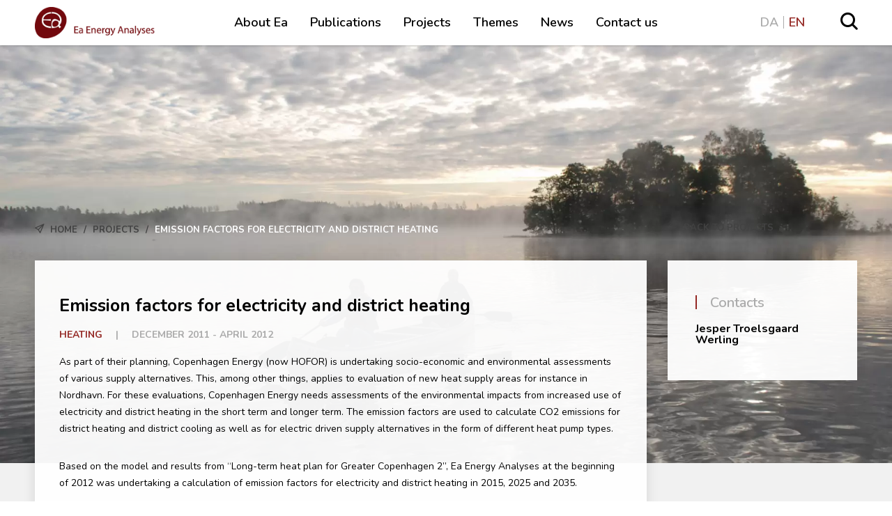

--- FILE ---
content_type: text/html; charset=UTF-8
request_url: https://www.ea-energianalyse.dk/en/cases/1176-emission-factors-for-electricity-and-district-heating/
body_size: 8669
content:
    <!doctype html>
<html lang="en-GB">

    <head>
        <meta charset="UTF-8"/>
        <meta name="viewport" content="width=device-width, initial-scale=1.0, maximum-scale=1.0, user-scalable=0"/>
        <link rel="profile" href="https://gmpg.org/xfn/11"/>
        <link rel="preconnect" href="https://fonts.googleapis.com">
        <link rel="preconnect" href="https://fonts.gstatic.com" crossorigin>
        <link href="https://fonts.googleapis.com/css2?family=Nunito:ital,wght@0,300;0,400;0,600;0,700;1,400&display=swap" rel="stylesheet">
        		<meta name='robots' content='index, follow, max-image-preview:large, max-snippet:-1, max-video-preview:-1' />
	<style>img:is([sizes="auto" i], [sizes^="auto," i]) { contain-intrinsic-size: 3000px 1500px }</style>
	<link rel="alternate" href="https://www.ea-energianalyse.dk/da/projekter/1176-emissionsfaktorer-for-el-og-fjernvarme/" hreflang="da" />
<link rel="alternate" href="https://www.ea-energianalyse.dk/en/cases/1176-emission-factors-for-electricity-and-district-heating/" hreflang="en" />

	<!-- This site is optimized with the Yoast SEO plugin v26.2 - https://yoast.com/wordpress/plugins/seo/ -->
	<title>Emission factors for electricity and district heating - Ea Energianalyse</title>
	<link rel="canonical" href="https://www.ea-energianalyse.dk/en/cases/1176-emission-factors-for-electricity-and-district-heating/" />
	<meta property="og:locale" content="en_GB" />
	<meta property="og:locale:alternate" content="da_DK" />
	<meta property="og:type" content="article" />
	<meta property="og:title" content="Emission factors for electricity and district heating - Ea Energianalyse" />
	<meta property="og:description" content="As part of their planning, Copenhagen Energy (now HOFOR) is undertaking socio-economic and environmental assessments of various supply alternatives. This, among other things, applies to evaluation of new.." />
	<meta property="og:url" content="https://www.ea-energianalyse.dk/en/cases/1176-emission-factors-for-electricity-and-district-heating/" />
	<meta property="og:site_name" content="Ea Energianalyse" />
	<meta property="article:modified_time" content="2021-03-16T13:05:16+00:00" />
	<meta name="twitter:card" content="summary_large_image" />
	<meta name="twitter:label1" content="Estimated reading time" />
	<meta name="twitter:data1" content="1 minute" />
	<script type="application/ld+json" class="yoast-schema-graph">{"@context":"https://schema.org","@graph":[{"@type":"WebPage","@id":"https://www.ea-energianalyse.dk/en/cases/1176-emission-factors-for-electricity-and-district-heating/","url":"https://www.ea-energianalyse.dk/en/cases/1176-emission-factors-for-electricity-and-district-heating/","name":"Emission factors for electricity and district heating - Ea Energianalyse","isPartOf":{"@id":"https://www.ea-energianalyse.dk/en/#website"},"datePublished":"2020-02-06T14:57:07+00:00","dateModified":"2021-03-16T13:05:16+00:00","breadcrumb":{"@id":"https://www.ea-energianalyse.dk/en/cases/1176-emission-factors-for-electricity-and-district-heating/#breadcrumb"},"inLanguage":"en-GB","potentialAction":[{"@type":"ReadAction","target":["https://www.ea-energianalyse.dk/en/cases/1176-emission-factors-for-electricity-and-district-heating/"]}]},{"@type":"BreadcrumbList","@id":"https://www.ea-energianalyse.dk/en/cases/1176-emission-factors-for-electricity-and-district-heating/#breadcrumb","itemListElement":[{"@type":"ListItem","position":1,"name":"Home","item":"https://www.ea-energianalyse.dk/en/"},{"@type":"ListItem","position":2,"name":"Projects","item":"https://www.ea-energianalyse.dk/en/cases/"},{"@type":"ListItem","position":3,"name":"Emission factors for electricity and district heating"}]},{"@type":"WebSite","@id":"https://www.ea-energianalyse.dk/en/#website","url":"https://www.ea-energianalyse.dk/en/","name":"Ea Energianalyse","description":"Velkommen til Ea Energianalyse. Vi rådgiver og forsker.","publisher":{"@id":"https://www.ea-energianalyse.dk/en/#organization"},"potentialAction":[{"@type":"SearchAction","target":{"@type":"EntryPoint","urlTemplate":"https://www.ea-energianalyse.dk/en/?s={search_term_string}"},"query-input":{"@type":"PropertyValueSpecification","valueRequired":true,"valueName":"search_term_string"}}],"inLanguage":"en-GB"},{"@type":"Organization","@id":"https://www.ea-energianalyse.dk/en/#organization","name":"Ea Energianalyse","url":"https://www.ea-energianalyse.dk/en/","logo":{"@type":"ImageObject","inLanguage":"en-GB","@id":"https://www.ea-energianalyse.dk/en/#/schema/logo/image/","url":"https://www.ea-energianalyse.dk/wp-content/uploads/2020/01/ea_energianalyse_rgb_trans.png","contentUrl":"https://www.ea-energianalyse.dk/wp-content/uploads/2020/01/ea_energianalyse_rgb_trans.png","width":387,"height":110,"caption":"Ea Energianalyse"},"image":{"@id":"https://www.ea-energianalyse.dk/en/#/schema/logo/image/"}}]}</script>
	<!-- / Yoast SEO plugin. -->


<link href='https://fonts.gstatic.com' crossorigin rel='preconnect' />
<style id='wp-emoji-styles-inline-css' type='text/css'>

	img.wp-smiley, img.emoji {
		display: inline !important;
		border: none !important;
		box-shadow: none !important;
		height: 1em !important;
		width: 1em !important;
		margin: 0 0.07em !important;
		vertical-align: -0.1em !important;
		background: none !important;
		padding: 0 !important;
	}
</style>
<link rel='stylesheet' id='wp-block-library-css' href='https://www.ea-energianalyse.dk/wp-includes/css/dist/block-library/style.min.css?ver=6.8.3' type='text/css' media='all' />
<style id='classic-theme-styles-inline-css' type='text/css'>
/*! This file is auto-generated */
.wp-block-button__link{color:#fff;background-color:#32373c;border-radius:9999px;box-shadow:none;text-decoration:none;padding:calc(.667em + 2px) calc(1.333em + 2px);font-size:1.125em}.wp-block-file__button{background:#32373c;color:#fff;text-decoration:none}
</style>
<style id='safe-svg-svg-icon-style-inline-css' type='text/css'>
.safe-svg-cover{text-align:center}.safe-svg-cover .safe-svg-inside{display:inline-block;max-width:100%}.safe-svg-cover svg{fill:currentColor;height:100%;max-height:100%;max-width:100%;width:100%}

</style>
<style id='global-styles-inline-css' type='text/css'>
:root{--wp--preset--aspect-ratio--square: 1;--wp--preset--aspect-ratio--4-3: 4/3;--wp--preset--aspect-ratio--3-4: 3/4;--wp--preset--aspect-ratio--3-2: 3/2;--wp--preset--aspect-ratio--2-3: 2/3;--wp--preset--aspect-ratio--16-9: 16/9;--wp--preset--aspect-ratio--9-16: 9/16;--wp--preset--color--black: #000000;--wp--preset--color--cyan-bluish-gray: #abb8c3;--wp--preset--color--white: #ffffff;--wp--preset--color--pale-pink: #f78da7;--wp--preset--color--vivid-red: #cf2e2e;--wp--preset--color--luminous-vivid-orange: #ff6900;--wp--preset--color--luminous-vivid-amber: #fcb900;--wp--preset--color--light-green-cyan: #7bdcb5;--wp--preset--color--vivid-green-cyan: #00d084;--wp--preset--color--pale-cyan-blue: #8ed1fc;--wp--preset--color--vivid-cyan-blue: #0693e3;--wp--preset--color--vivid-purple: #9b51e0;--wp--preset--gradient--vivid-cyan-blue-to-vivid-purple: linear-gradient(135deg,rgba(6,147,227,1) 0%,rgb(155,81,224) 100%);--wp--preset--gradient--light-green-cyan-to-vivid-green-cyan: linear-gradient(135deg,rgb(122,220,180) 0%,rgb(0,208,130) 100%);--wp--preset--gradient--luminous-vivid-amber-to-luminous-vivid-orange: linear-gradient(135deg,rgba(252,185,0,1) 0%,rgba(255,105,0,1) 100%);--wp--preset--gradient--luminous-vivid-orange-to-vivid-red: linear-gradient(135deg,rgba(255,105,0,1) 0%,rgb(207,46,46) 100%);--wp--preset--gradient--very-light-gray-to-cyan-bluish-gray: linear-gradient(135deg,rgb(238,238,238) 0%,rgb(169,184,195) 100%);--wp--preset--gradient--cool-to-warm-spectrum: linear-gradient(135deg,rgb(74,234,220) 0%,rgb(151,120,209) 20%,rgb(207,42,186) 40%,rgb(238,44,130) 60%,rgb(251,105,98) 80%,rgb(254,248,76) 100%);--wp--preset--gradient--blush-light-purple: linear-gradient(135deg,rgb(255,206,236) 0%,rgb(152,150,240) 100%);--wp--preset--gradient--blush-bordeaux: linear-gradient(135deg,rgb(254,205,165) 0%,rgb(254,45,45) 50%,rgb(107,0,62) 100%);--wp--preset--gradient--luminous-dusk: linear-gradient(135deg,rgb(255,203,112) 0%,rgb(199,81,192) 50%,rgb(65,88,208) 100%);--wp--preset--gradient--pale-ocean: linear-gradient(135deg,rgb(255,245,203) 0%,rgb(182,227,212) 50%,rgb(51,167,181) 100%);--wp--preset--gradient--electric-grass: linear-gradient(135deg,rgb(202,248,128) 0%,rgb(113,206,126) 100%);--wp--preset--gradient--midnight: linear-gradient(135deg,rgb(2,3,129) 0%,rgb(40,116,252) 100%);--wp--preset--font-size--small: 13px;--wp--preset--font-size--medium: 20px;--wp--preset--font-size--large: 36px;--wp--preset--font-size--x-large: 42px;--wp--preset--spacing--20: 0.44rem;--wp--preset--spacing--30: 0.67rem;--wp--preset--spacing--40: 1rem;--wp--preset--spacing--50: 1.5rem;--wp--preset--spacing--60: 2.25rem;--wp--preset--spacing--70: 3.38rem;--wp--preset--spacing--80: 5.06rem;--wp--preset--shadow--natural: 6px 6px 9px rgba(0, 0, 0, 0.2);--wp--preset--shadow--deep: 12px 12px 50px rgba(0, 0, 0, 0.4);--wp--preset--shadow--sharp: 6px 6px 0px rgba(0, 0, 0, 0.2);--wp--preset--shadow--outlined: 6px 6px 0px -3px rgba(255, 255, 255, 1), 6px 6px rgba(0, 0, 0, 1);--wp--preset--shadow--crisp: 6px 6px 0px rgba(0, 0, 0, 1);}:where(.is-layout-flex){gap: 0.5em;}:where(.is-layout-grid){gap: 0.5em;}body .is-layout-flex{display: flex;}.is-layout-flex{flex-wrap: wrap;align-items: center;}.is-layout-flex > :is(*, div){margin: 0;}body .is-layout-grid{display: grid;}.is-layout-grid > :is(*, div){margin: 0;}:where(.wp-block-columns.is-layout-flex){gap: 2em;}:where(.wp-block-columns.is-layout-grid){gap: 2em;}:where(.wp-block-post-template.is-layout-flex){gap: 1.25em;}:where(.wp-block-post-template.is-layout-grid){gap: 1.25em;}.has-black-color{color: var(--wp--preset--color--black) !important;}.has-cyan-bluish-gray-color{color: var(--wp--preset--color--cyan-bluish-gray) !important;}.has-white-color{color: var(--wp--preset--color--white) !important;}.has-pale-pink-color{color: var(--wp--preset--color--pale-pink) !important;}.has-vivid-red-color{color: var(--wp--preset--color--vivid-red) !important;}.has-luminous-vivid-orange-color{color: var(--wp--preset--color--luminous-vivid-orange) !important;}.has-luminous-vivid-amber-color{color: var(--wp--preset--color--luminous-vivid-amber) !important;}.has-light-green-cyan-color{color: var(--wp--preset--color--light-green-cyan) !important;}.has-vivid-green-cyan-color{color: var(--wp--preset--color--vivid-green-cyan) !important;}.has-pale-cyan-blue-color{color: var(--wp--preset--color--pale-cyan-blue) !important;}.has-vivid-cyan-blue-color{color: var(--wp--preset--color--vivid-cyan-blue) !important;}.has-vivid-purple-color{color: var(--wp--preset--color--vivid-purple) !important;}.has-black-background-color{background-color: var(--wp--preset--color--black) !important;}.has-cyan-bluish-gray-background-color{background-color: var(--wp--preset--color--cyan-bluish-gray) !important;}.has-white-background-color{background-color: var(--wp--preset--color--white) !important;}.has-pale-pink-background-color{background-color: var(--wp--preset--color--pale-pink) !important;}.has-vivid-red-background-color{background-color: var(--wp--preset--color--vivid-red) !important;}.has-luminous-vivid-orange-background-color{background-color: var(--wp--preset--color--luminous-vivid-orange) !important;}.has-luminous-vivid-amber-background-color{background-color: var(--wp--preset--color--luminous-vivid-amber) !important;}.has-light-green-cyan-background-color{background-color: var(--wp--preset--color--light-green-cyan) !important;}.has-vivid-green-cyan-background-color{background-color: var(--wp--preset--color--vivid-green-cyan) !important;}.has-pale-cyan-blue-background-color{background-color: var(--wp--preset--color--pale-cyan-blue) !important;}.has-vivid-cyan-blue-background-color{background-color: var(--wp--preset--color--vivid-cyan-blue) !important;}.has-vivid-purple-background-color{background-color: var(--wp--preset--color--vivid-purple) !important;}.has-black-border-color{border-color: var(--wp--preset--color--black) !important;}.has-cyan-bluish-gray-border-color{border-color: var(--wp--preset--color--cyan-bluish-gray) !important;}.has-white-border-color{border-color: var(--wp--preset--color--white) !important;}.has-pale-pink-border-color{border-color: var(--wp--preset--color--pale-pink) !important;}.has-vivid-red-border-color{border-color: var(--wp--preset--color--vivid-red) !important;}.has-luminous-vivid-orange-border-color{border-color: var(--wp--preset--color--luminous-vivid-orange) !important;}.has-luminous-vivid-amber-border-color{border-color: var(--wp--preset--color--luminous-vivid-amber) !important;}.has-light-green-cyan-border-color{border-color: var(--wp--preset--color--light-green-cyan) !important;}.has-vivid-green-cyan-border-color{border-color: var(--wp--preset--color--vivid-green-cyan) !important;}.has-pale-cyan-blue-border-color{border-color: var(--wp--preset--color--pale-cyan-blue) !important;}.has-vivid-cyan-blue-border-color{border-color: var(--wp--preset--color--vivid-cyan-blue) !important;}.has-vivid-purple-border-color{border-color: var(--wp--preset--color--vivid-purple) !important;}.has-vivid-cyan-blue-to-vivid-purple-gradient-background{background: var(--wp--preset--gradient--vivid-cyan-blue-to-vivid-purple) !important;}.has-light-green-cyan-to-vivid-green-cyan-gradient-background{background: var(--wp--preset--gradient--light-green-cyan-to-vivid-green-cyan) !important;}.has-luminous-vivid-amber-to-luminous-vivid-orange-gradient-background{background: var(--wp--preset--gradient--luminous-vivid-amber-to-luminous-vivid-orange) !important;}.has-luminous-vivid-orange-to-vivid-red-gradient-background{background: var(--wp--preset--gradient--luminous-vivid-orange-to-vivid-red) !important;}.has-very-light-gray-to-cyan-bluish-gray-gradient-background{background: var(--wp--preset--gradient--very-light-gray-to-cyan-bluish-gray) !important;}.has-cool-to-warm-spectrum-gradient-background{background: var(--wp--preset--gradient--cool-to-warm-spectrum) !important;}.has-blush-light-purple-gradient-background{background: var(--wp--preset--gradient--blush-light-purple) !important;}.has-blush-bordeaux-gradient-background{background: var(--wp--preset--gradient--blush-bordeaux) !important;}.has-luminous-dusk-gradient-background{background: var(--wp--preset--gradient--luminous-dusk) !important;}.has-pale-ocean-gradient-background{background: var(--wp--preset--gradient--pale-ocean) !important;}.has-electric-grass-gradient-background{background: var(--wp--preset--gradient--electric-grass) !important;}.has-midnight-gradient-background{background: var(--wp--preset--gradient--midnight) !important;}.has-small-font-size{font-size: var(--wp--preset--font-size--small) !important;}.has-medium-font-size{font-size: var(--wp--preset--font-size--medium) !important;}.has-large-font-size{font-size: var(--wp--preset--font-size--large) !important;}.has-x-large-font-size{font-size: var(--wp--preset--font-size--x-large) !important;}
:where(.wp-block-post-template.is-layout-flex){gap: 1.25em;}:where(.wp-block-post-template.is-layout-grid){gap: 1.25em;}
:where(.wp-block-columns.is-layout-flex){gap: 2em;}:where(.wp-block-columns.is-layout-grid){gap: 2em;}
:root :where(.wp-block-pullquote){font-size: 1.5em;line-height: 1.6;}
</style>
<link rel='stylesheet' id='MainCss-css' href='https://www.ea-energianalyse.dk/wp-content/themes/sso-ea/dist/main.css?ver=6.8.3' type='text/css' media='' />
<link rel="https://api.w.org/" href="https://www.ea-energianalyse.dk/wp-json/" /><link rel="alternate" title="JSON" type="application/json" href="https://www.ea-energianalyse.dk/wp-json/wp/v2/case/1111" /><link rel="EditURI" type="application/rsd+xml" title="RSD" href="https://www.ea-energianalyse.dk/xmlrpc.php?rsd" />
<meta name="generator" content="WordPress 6.8.3" />
<link rel='shortlink' href='https://www.ea-energianalyse.dk/?p=1111' />
<link rel="icon" href="https://www.ea-energianalyse.dk/wp-content/uploads/2020/05/favicon.ico" sizes="32x32" />
<link rel="icon" href="https://www.ea-energianalyse.dk/wp-content/uploads/2020/05/favicon.ico" sizes="192x192" />
<link rel="apple-touch-icon" href="https://www.ea-energianalyse.dk/wp-content/uploads/2020/05/favicon.ico" />
<meta name="msapplication-TileImage" content="https://www.ea-energianalyse.dk/wp-content/uploads/2020/05/favicon.ico" />
		<style type="text/css" id="wp-custom-css">
			.alignnone {
    height: auto;
    width: auto;
}

img:not(.custom-logo)[data-lazy-src] {
   opacity: 0;
}

img:not(.custom-logo).lazyloaded {
   -webkit-transition: opacity .3s linear 0.2s;
       -moz-transition: opacity .3s linear 0.2s;
                 transition: opacity .3s linear 0.2s;
   opacity: 1;
}
.carousel__inner-slide {
    align-items: inherit!important;
}
.slide-content {
    top: 20%;
    position: relative;
}
.slide-full-link {
    width: 100%;
    display: block;
    position: relative;
    height: 100%;
}

.map_pin a, .map_pin a:hover{
	color:white;
}		</style>
		    </head>

<body class="wp-singular case-template-default single single-case postid-1111 wp-custom-logo wp-theme-sso-ea">

    <div id="sticky-listener"></div>
    <header id="masthead" class="site-header navbar-static-top sticky" role="banner">
        <div class="grid-container">
            <nav class="navbar grid-row">
                <div class="cta__wrapper lg-2-cl">
					<ul class="lang-switcher"><li id="menu-item-47-da" class="lang-item lang-item-11 lang-item-da lang-item-first menu-item menu-item-type-custom menu-item-object-custom menu-item-47-da"><a href="https://www.ea-energianalyse.dk/da/projekter/1176-emissionsfaktorer-for-el-og-fjernvarme/" hreflang="da-DK" lang="da-DK">DA</a></li>
<li id="menu-item-47-en" class="lang-item lang-item-8 lang-item-en current-lang menu-item menu-item-type-custom menu-item-object-custom menu-item-47-en"><a href="https://www.ea-energianalyse.dk/en/cases/1176-emission-factors-for-electricity-and-district-heating/" hreflang="en-GB" lang="en-GB">EN</a></li>
</ul>
                    <div id="search">
                        <input type="checkbox" id="search-toggle" class="search__toggle">
                        <label for="search-toggle" class="search__toggle__label"><span
                                    class="icon icon-magnifying-glass"></span></label>

                        <div class="search-wrapper">
                            <div class="search-wrapper-auto-suggest">
                                <div class="in">
                                    <div class="container">
										<div class="chw-widget"><form role="search" method="get" class="search-form" action="https://www.ea-energianalyse.dk/en/">
				<label>
					<span class="screen-reader-text">Search for:</span>
					<input type="search" class="search-field" placeholder="Search in english &hellip;" value="" name="s" />
				</label>
				<input type="submit" class="search-submit" value="Search" />
			</form></div>                                    </div>
                                </div>
                            </div>
                        </div>
                    </div>
                </div>

                <div class="navbar-brand xs-6-cl lg-2-cl">
					                        <a href="https://www.ea-energianalyse.dk/en/" class="custom-logo-link" rel="home"><img
                                    src="https://www.ea-energianalyse.dk/wp-content/uploads/2020/04/ea_energy_analyses_rgb_trans.png"
                                    class="custom-logo"
                                    alt="Ea Energianalyse"></a>
						
                </div>

                <div id="menu-react-mount" class="navbar-collapse xs-6-cl lg-8-cl">
                    <input type="checkbox" id="responsive-menu-toggle" class="nav-primary__toggle">
                    <label for="responsive-menu-toggle" class="nav-primary__toggle__label">
                        <span class="first"></span>
                        <span class="second"></span>
                        <span class="third"></span>
                    </label>

					<ul class="root-menu"><li id="menu-item-59" class="menu-item menu-item-type-post_type menu-item-object-page menu-item-59"><a href="https://www.ea-energianalyse.dk/en/about-ea/">About Ea</a></li>
<li id="menu-item-2324" class="menu-item menu-item-type-post_type_archive menu-item-object-publication menu-item-2324"><a href="https://www.ea-energianalyse.dk/en/publications/">Publications</a></li>
<li id="menu-item-2323" class="menu-item menu-item-type-post_type_archive menu-item-object-case menu-item-2323"><a href="https://www.ea-energianalyse.dk/en/cases/">Projects</a></li>
<li id="menu-item-2329" class="menu-item menu-item-type-post_type menu-item-object-page menu-item-2329"><a href="https://www.ea-energianalyse.dk/en/themes/">Themes</a></li>
<li id="menu-item-2322" class="menu-item menu-item-type-post_type menu-item-object-page current_page_parent menu-item-2322"><a href="https://www.ea-energianalyse.dk/en/news/">News</a></li>
<li id="menu-item-2495" class="menu-item menu-item-type-post_type menu-item-object-page menu-item-2495"><a href="https://www.ea-energianalyse.dk/en/contact-us/">Contact us</a></li>
</ul>                </div>
            </nav>
        </div>
    </header>




			    <div class="jumbotron__image">
        <img alt="" src="/wp-content/uploads/2020/01/Skærmbillede-2019-11-05-kl.-17.00.21.jpg">
    </div>
	
<style>
.carousel__inner-slide {
    align-items: inherit!important;
}
.slide-content {
    top: 20%;
    position: relative;
}
.slide-full-link {
    width: 100%;
    display: block;
    position: relative;
    height: 100%;
}
</style>

<div id="wrapper" class="gutenberg-used">
	<div class="grid-container">

		<div class="breadcrumb grid-row">
	<div class="breadcrumb-area lg-9-cl">
		<p id="breadcrumbs">	<span class="icon-paper-plane"></span>
<span><span><a href="https://www.ea-energianalyse.dk/en/">Home</a></span> / <span><a href="https://www.ea-energianalyse.dk/en/cases/">Projects</a></span> / <span class="breadcrumb_last" aria-current="page">Emission factors for electricity and district heating</span></span></p>	</div>
	
	<div class="back-to lg-3-cl">
		<a href="https://www.ea-energianalyse.dk/en/cases/">
			<span class="icon-right-arrow"></span>
			Back to Projects		</a>
	</div>
</div>
		<div class="grid-row">
			<div class="content lg-9-cl copy">
				<div class="content__inner copy">


					<!-- <h1 class="heading--headline heading-news">News</h1> -->

					<div class="grid-row">
						
<div class="post_item_wrapper">
    <h1 class="post_item__title">Emission factors for electricity and district heating</h1>
    <div class="post_item__meta">
        <div class="post_item__meta__wrapper">
            <span class="post_item__meta__category">
                <a href="/en/themes/heating">Heating</a>
            </span>
            <span class="post_item__meta__seperator">|</span>
            <span class="post_item__meta__date">
                December 2011 - April 2012            </span>
        </div>
    </div>

<p>As part of their planning, Copenhagen Energy (now HOFOR) is undertaking socio-economic and environmental assessments of various supply alternatives. This, among other things, applies to evaluation of new heat supply areas for instance in Nordhavn. For these evaluations, Copenhagen Energy needs assessments of the environmental impacts from increased use of electricity and district heating in the short term and longer term. The emission factors are used to calculate CO2 emissions for district heating and district cooling as well as for electric driven supply alternatives in the form of different heat pump types.</p>



<p>Based on the model and results from &#8220;Long-term heat plan for Greater Copenhagen 2&#8221;, Ea Energy Analyses at the beginning of 2012 was undertaking a calculation of emission factors for electricity and district heating in 2015, 2025 and 2035.

</p>
</div>
					</div>
				</div>
			</div>
			
    <aside id="secondary" class="sidebar widget-area lg-3-cl" role="complementary">
                            
		                            <ul class="sidebar__inner">
                                        <div id="nav_menu-2" class="widget widget_nav_menu">
            <div class="widget_text">
                <h4 class="widget__title">Contacts</h4>
            </div>
            <div class="menu-nye-projekter-container">
                <ul id="menu-nye-projekter" class="menu">
					<li id='menu-item-0' class='menu-item menu-item-type-custom menu-item-object-custom menu-contacts menu-item-0'>
										<a href='https://www.ea-energianalyse.dk/en/employee/jesper-troelsgaard-werling/'>Jesper Troelsgaard Werling</a>
									</li>
                </ul>
            </div>
        </div>
		                            </ul>
            		    </aside>
		</div>
	</div>
</div>

<div class="grid-container">
	<section class="world-map">
    <div class="container">
        <div class="row">
            <div class="col">
				                <h2 class="heading--headline">Hvor vi har arbejdet</h2>

                <div class="map-wrap">

                    <img id="world_map_img" src="https://www.ea-energianalyse.dk/wp-content/uploads/2020/05/world-map.png"/>

                    <div class="map_pins">
						                            <div class="map_pin"
                                 style="top:54.7475%;left:77.5385%;">
                                <div class="pin_popup">
                                    <h3>Vietnam </h3>
                                    <div class="accordion-content">
										<p><a href="https://www.ea-energianalyse.dk/en/themes/vietnam/">See our projects in Vietnam</a></p>
                                        <a href="https://www.ea-energianalyse.dk/da/projekter/1747-analyse-af-overskudsproduktion-i-ilulissat/"></a>
                                        <span></span>
                                    </div>
                                </div>
                            </div>
						                            <div class="map_pin"
                                 style="top:27.2506%;left:50.3713%;">
                                <div class="pin_popup">
                                    <h3>Ea Energianalyse</h3>
                                    <div class="accordion-content">
										<p><a href="https://www.ea-energianalyse.dk/en/contact-us/">We are based in Copenhagen, Denmark</a></p>
                                        <a href=""></a>
                                        <span></span>
                                    </div>
                                </div>
                            </div>
						                            <div class="map_pin"
                                 style="top:45.0505%;left:55.1795%;">
                                <div class="pin_popup">
                                    <h3>Egypt</h3>
                                    <div class="accordion-content">
										<p><a href="https://www.ea-energianalyse.dk/en/themes/egypt/">See our projects in Egypt</a></p>
                                        <a href=""></a>
                                        <span></span>
                                    </div>
                                </div>
                            </div>
						                            <div class="map_pin"
                                 style="top:49.2929%;left:19.0769%;">
                                <div class="pin_popup">
                                    <h3>Mexico</h3>
                                    <div class="accordion-content">
										<p><a href="https://www.ea-energianalyse.dk/da/temaer/mexico/">See our Mexico projects</a></p>
                                        <a href=""></a>
                                        <span></span>
                                    </div>
                                </div>
                            </div>
						                            <div class="map_pin"
                                 style="top:56.9697%;left:55.2821%;">
                                <div class="pin_popup">
                                    <h3>Eastern Africa</h3>
                                    <div class="accordion-content">
										<p><a href="https://www.ea-energianalyse.dk/en/themes/east-africa/">See our projects in East Africa</a></p>
                                        <a href=""></a>
                                        <span></span>
                                    </div>
                                </div>
                            </div>
						                            <div class="map_pin"
                                 style="top:68.0808%;left:77.7436%;">
                                <div class="pin_popup">
                                    <h3>Indonesia</h3>
                                    <div class="accordion-content">
										<p><a href="https://www.ea-energianalyse.dk/en/themes/indonesia/">See our projects in Indonesia</a></p>
                                        <a href=""></a>
                                        <span></span>
                                    </div>
                                </div>
                            </div>
						                            <div class="map_pin"
                                 style="top:40.1993%;left:76.5599%;">
                                <div class="pin_popup">
                                    <h3>China</h3>
                                    <div class="accordion-content">
										<p><a href="https://www.ea-energianalyse.dk/en/themes/china/">See our projects in China</a></p>
                                        <a href=""></a>
                                        <span></span>
                                    </div>
                                </div>
                            </div>
						                            <div class="map_pin"
                                 style="top:27.6768%;left:53.2308%;">
                                <div class="pin_popup">
                                    <h3>Baltic Sea Region</h3>
                                    <div class="accordion-content">
										<p><a href="https://www.ea-energianalyse.dk/en/themes/baltic-sea-region/">See our projects</a></p>
                                        <a href=""></a>
                                        <span></span>
                                    </div>
                                </div>
                            </div>
						                            <div class="map_pin"
                                 style="top:82.0202%;left:53.6410%;">
                                <div class="pin_popup">
                                    <h3>South Africa</h3>
                                    <div class="accordion-content">
										<p><a href="https://www.ea-energianalyse.dk/en/themes/south-africa/">See our projects</a></p>
                                        <a href=""></a>
                                        <span></span>
                                    </div>
                                </div>
                            </div>
						                            <div class="map_pin"
                                 style="top:13.9535%;left:34.2327%;">
                                <div class="pin_popup">
                                    <h3>Greenland</h3>
                                    <div class="accordion-content">
										<p><a href="https://www.ea-energianalyse.dk/en/themes/arctic-region/">Read about our projects in Greenland</a></p>
                                        <a href=""></a>
                                        <span></span>
                                    </div>
                                </div>
                            </div>
						                            <div class="map_pin"
                                 style="top:75.7475%;left:62.3946%;">
                                <div class="pin_popup">
                                    <h3>Mauritius</h3>
                                    <div class="accordion-content">
										<p><a href="https://www.ea-energianalyse.dk/en/cases/949-mauritius-feed-in-tariffs/">Read about one of our projects in Mauritius</a></p>
                                        <a href=""></a>
                                        <span></span>
                                    </div>
                                </div>
                            </div>
						                            <div class="map_pin"
                                 style="top:32.5581%;left:48.5666%;">
                                <div class="pin_popup">
                                    <h3>Europe</h3>
                                    <div class="accordion-content">
										<p><a href="https://www.ea-energianalyse.dk/en/themes/eu/">See some of our European projects</a></p>
                                        <a href=""></a>
                                        <span></span>
                                    </div>
                                </div>
                            </div>
						                            <div class="map_pin"
                                 style="top:63.7874%;left:62.7319%;">
                                <div class="pin_popup">
                                    <h3>Seychelles</h3>
                                    <div class="accordion-content">
										<p><a href="https://www.ea-energianalyse.dk/en/contact-us/">Contact us for more information about our projects in the Republic of Seychelles</a></p>
                                        <a href=""></a>
                                        <span></span>
                                    </div>
                                </div>
                            </div>
						                            <div class="map_pin"
                                 style="top:53.5168%;left:68.4783%;">
                                <div class="pin_popup">
                                    <h3>India</h3>
                                    <div class="accordion-content">
										<p><a href="https://www.ea-energianalyse.dk/en/themes/india/">See our projects in India</a></p>
                                        <a href=""></a>
                                        <span></span>
                                    </div>
                                </div>
                            </div>
						                            <div class="map_pin"
                                 style="top:58.1395%;left:58.1788%;">
                                <div class="pin_popup">
                                    <h3>Ethiopia</h3>
                                    <div class="accordion-content">
										<p><a href="https://www.ea-energianalyse.dk/en/themes/ethiopia-geo/">Read about our projects in Ethiopia</a></p>
                                        <a href=""></a>
                                        <span></span>
                                    </div>
                                </div>
                            </div>
						                            <div class="map_pin"
                                 style="top:32.8904%;left:56.4924%;">
                                <div class="pin_popup">
                                    <h3>Ukraine</h3>
                                    <div class="accordion-content">
										<p><a href="https://www.ea-energianalyse.dk/en/themes/ukraine/">See our projects in Ukraine</a></p>
                                        <a href=""></a>
                                        <span></span>
                                    </div>
                                </div>
                            </div>
						                            <div class="map_pin"
                                 style="top:46.6549%;left:65.9309%;">
                                <div class="pin_popup">
                                    <h3>Pakistan</h3>
                                    <div class="accordion-content">
										<p><a href="https://www.ea-energianalyse.dk/en/cases/capacity-building-and-energy-modelling-in-pakistan/" target="_blank" rel="noopener">Read about our projects in Pakistan</a></p>
                                        <a href=""></a>
                                        <span></span>
                                    </div>
                                </div>
                            </div>
						                            <div class="map_pin"
                                 style="top:39.0445%;left:55.8394%;">
                                <div class="pin_popup">
                                    <h3>Türkiye</h3>
                                    <div class="accordion-content">
										<p>Find information about one of our projects in Türkiye <a href="https://www.ea-energianalyse.dk/en/cases/scenario-analyses-and-balmorel-training-in-turkiye/">here</a>.</p>
                                        <a href=""></a>
                                        <span></span>
                                    </div>
                                </div>
                            </div>
						                            <div class="map_pin"
                                 style="top:29.4345%;left:44.8861%;">
                                <div class="pin_popup">
                                    <h3>Ireland</h3>
                                    <div class="accordion-content">
										<p>Find information about our work in Ireland here.</p>
                                        <a href="https://www.ea-energianalyse.dk/en/cases/ea-energy-analyses-delivers-policy-recommendations-for-an-irish-hybrid-interconnector-policy/"></a>
                                        <span></span>
                                    </div>
                                </div>
                            </div>
						                            <div class="map_pin"
                                 style="top:22.4719%;left:50.7674%;">
                                <div class="pin_popup">
                                    <h3>Nordic countries</h3>
                                    <div class="accordion-content">
										<p>We have done several projects in the Nordic countries. <a href="https://www.ea-energianalyse.dk/en/themes/the-nordic-countries/">See some examples here</a>.</p>
                                        <a href=""></a>
                                        <span></span>
                                    </div>
                                </div>
                            </div>
						                    </div>
                </div>
            </div>
        </div>
    </div>
</section>
</div>

<footer id="top-footer">
    <div class="grid-container">
        <div class="grid-row">
			                    <div id="footer-top-widget-1"
                         class="xs-12-cl lg-6-cl footer__widget">
						<div id="custom_html-12" class="widget_text widget widget_custom_html"><div class="textwidget custom-html-widget"><div class="widget__content">
    <img src="/wp-content/uploads/2020/04/ea_energy_analyses_white.png" class="logo">
</div></div></div>                    </div>
				                    <div id="footer-top-widget-2"
                         class="xs-12-cl lg-3-cl footer__widget">
						<div id="text-14" class="widget widget_text"><h4 class="widget__title">Find us</h4>			<div class="textwidget"><p>Ea Energianalyse A/S</p>
<p>Gammeltorv 8, 6th floor</p>
<p>1457 Copenhagen K</p>
</div>
		</div>                    </div>
				                    <div id="footer-top-widget-3"
                         class="xs-12-cl lg-2-cl footer__widget">
						<div id="text-15" class="widget widget_text"><h4 class="widget__title">Contact us</h4>			<div class="textwidget"><p><a href="mailto:info@eaea.dk">info@eaea.dk</a></p>
</div>
		</div>                    </div>
				                    <div id="footer-top-widget-4"
                         class="xs-12-cl lg-1-cl footer__widget">
						<div id="custom_html-11" class="widget_text widget widget_custom_html"><div class="textwidget custom-html-widget">              <div class="social_icons">
                    <a href="http://www.linkedin.com/company/ea-energianalyse" target="_blank"><div class="social_icons__linkedin icon icon-linkedin-letters"></div></a>
                </div></div></div>                    </div>
				        </div>
    </div>
</footer>

<footer id="main-footer">
    <div class="grid-container">
        <div class="grid-row">
			                    <div id="footer-widget-1"
                         class="xs-12-cl lg-3-cl footer__widget">
						<div id="nav_menu-11" class="widget widget_nav_menu"><h4 class="widget__title">Publications</h4><div class="menu-publications-footer-container"><ul id="menu-publications-footer" class="menu"><li id="menu-item-2887" class="menu-item menu-item-type-custom menu-item-object-custom menu-item-2887"><a href="https://www.ea-energianalyse.dk/en/cases/">See new publications</a></li>
</ul></div></div>                    </div>
				                    <div id="footer-widget-2"
                         class="xs-12-cl lg-3-cl footer__widget">
						<div id="nav_menu-12" class="widget widget_nav_menu"><h4 class="widget__title">NEW Projects</h4><div class="menu-new-projects-container"><ul id="menu-new-projects" class="menu"><li id="menu-item-2888" class="menu-item menu-item-type-custom menu-item-object-custom menu-item-2888"><a href="https://www.ea-energianalyse.dk/en/cases/">See ongoing projects</a></li>
</ul></div></div>                    </div>
				                    <div id="footer-widget-3"
                         class="xs-12-cl lg-3-cl footer__widget">
						<div id="nav_menu-10" class="widget widget_nav_menu"><h4 class="widget__title">Themes</h4><div class="menu-themes-container"><ul id="menu-themes" class="menu"><li id="menu-item-2889" class="menu-item menu-item-type-custom menu-item-object-custom menu-item-2889"><a href="https://www.ea-energianalyse.dk/en/themes/balmorel/">Balmorel</a></li>
<li id="menu-item-2890" class="menu-item menu-item-type-custom menu-item-object-custom menu-item-2890"><a href="https://www.ea-energianalyse.dk/en/themes/wind-and-solar-power/">Wind and solar</a></li>
<li id="menu-item-2891" class="menu-item menu-item-type-custom menu-item-object-custom menu-item-2891"><a href="https://www.ea-energianalyse.dk/en/themes/transport/">Transport</a></li>
<li id="menu-item-2892" class="menu-item menu-item-type-custom menu-item-object-custom menu-item-2892"><a href="https://www.ea-energianalyse.dk/en/themes/regulation-and-policy-measures/">Regulation and policy</a></li>
<li id="menu-item-6887" class="menu-item menu-item-type-taxonomy menu-item-object-case_themes menu-item-6887"><a href="https://www.ea-energianalyse.dk/en/themes/teaching-and-education/">Teaching and education</a></li>
</ul></div></div>                    </div>
				                    <div id="footer-widget-4"
                         class="xs-12-cl lg-3-cl footer__widget">
						
		<div id="recent-posts-4" class="widget widget_recent_entries">
		<h4 class="widget__title">News</h4>
		<ul>
											<li>
					<a href="https://www.ea-energianalyse.dk/en/nuclear-power-analysis/">Nuclear Power Analysis</a>
									</li>
											<li>
					<a href="https://www.ea-energianalyse.dk/en/how-can-sweden-ensure-a-sufficient-electricity-supply-for-the-industry-towards-2035/">How can Sweden ensure a sufficient electricity supply for the industry towards 2035?</a>
									</li>
											<li>
					<a href="https://www.ea-energianalyse.dk/en/postcard-from-indonesia/">Postcard from Indonesia</a>
									</li>
											<li>
					<a href="https://www.ea-energianalyse.dk/en/say-hello-to-our-new-consultants/">Say hello to our new consultants</a>
									</li>
											<li>
					<a href="https://www.ea-energianalyse.dk/en/expert-meeting-on-electricity-prices-at-christiansborg/">Expert meeting on electricity prices at Christiansborg</a>
									</li>
					</ul>

		</div>                    </div>
				        </div>
</footer>

<script type="speculationrules">
{"prefetch":[{"source":"document","where":{"and":[{"href_matches":"\/*"},{"not":{"href_matches":["\/wp-*.php","\/wp-admin\/*","\/wp-content\/uploads\/*","\/wp-content\/*","\/wp-content\/plugins\/*","\/wp-content\/themes\/sso-ea\/*","\/*\\?(.+)"]}},{"not":{"selector_matches":"a[rel~=\"nofollow\"]"}},{"not":{"selector_matches":".no-prefetch, .no-prefetch a"}}]},"eagerness":"conservative"}]}
</script>
<script type="text/javascript" src="https://www.ea-energianalyse.dk/wp-content/themes/sso-ea/dist/theme.js?ver=6.8.3" id="mainJs-js"></script>
<script type="text/javascript">
(function() {
				var expirationDate = new Date();
				expirationDate.setTime( expirationDate.getTime() + 31536000 * 1000 );
				document.cookie = "pll_language=en; expires=" + expirationDate.toUTCString() + "; path=/; secure; SameSite=Lax";
			}());

</script>

</body>
</html>


--- FILE ---
content_type: text/javascript; charset=utf-8
request_url: https://www.ea-energianalyse.dk/wp-content/themes/sso-ea/dist/theme.js?ver=6.8.3
body_size: 4052
content:
/******/ (function(modules) { // webpackBootstrap
/******/ 	// The module cache
/******/ 	var installedModules = {};
/******/
/******/ 	// The require function
/******/ 	function __webpack_require__(moduleId) {
/******/
/******/ 		// Check if module is in cache
/******/ 		if(installedModules[moduleId]) {
/******/ 			return installedModules[moduleId].exports;
/******/ 		}
/******/ 		// Create a new module (and put it into the cache)
/******/ 		var module = installedModules[moduleId] = {
/******/ 			i: moduleId,
/******/ 			l: false,
/******/ 			exports: {}
/******/ 		};
/******/
/******/ 		// Execute the module function
/******/ 		modules[moduleId].call(module.exports, module, module.exports, __webpack_require__);
/******/
/******/ 		// Flag the module as loaded
/******/ 		module.l = true;
/******/
/******/ 		// Return the exports of the module
/******/ 		return module.exports;
/******/ 	}
/******/
/******/
/******/ 	// expose the modules object (__webpack_modules__)
/******/ 	__webpack_require__.m = modules;
/******/
/******/ 	// expose the module cache
/******/ 	__webpack_require__.c = installedModules;
/******/
/******/ 	// define getter function for harmony exports
/******/ 	__webpack_require__.d = function(exports, name, getter) {
/******/ 		if(!__webpack_require__.o(exports, name)) {
/******/ 			Object.defineProperty(exports, name, { enumerable: true, get: getter });
/******/ 		}
/******/ 	};
/******/
/******/ 	// define __esModule on exports
/******/ 	__webpack_require__.r = function(exports) {
/******/ 		if(typeof Symbol !== 'undefined' && Symbol.toStringTag) {
/******/ 			Object.defineProperty(exports, Symbol.toStringTag, { value: 'Module' });
/******/ 		}
/******/ 		Object.defineProperty(exports, '__esModule', { value: true });
/******/ 	};
/******/
/******/ 	// create a fake namespace object
/******/ 	// mode & 1: value is a module id, require it
/******/ 	// mode & 2: merge all properties of value into the ns
/******/ 	// mode & 4: return value when already ns object
/******/ 	// mode & 8|1: behave like require
/******/ 	__webpack_require__.t = function(value, mode) {
/******/ 		if(mode & 1) value = __webpack_require__(value);
/******/ 		if(mode & 8) return value;
/******/ 		if((mode & 4) && typeof value === 'object' && value && value.__esModule) return value;
/******/ 		var ns = Object.create(null);
/******/ 		__webpack_require__.r(ns);
/******/ 		Object.defineProperty(ns, 'default', { enumerable: true, value: value });
/******/ 		if(mode & 2 && typeof value != 'string') for(var key in value) __webpack_require__.d(ns, key, function(key) { return value[key]; }.bind(null, key));
/******/ 		return ns;
/******/ 	};
/******/
/******/ 	// getDefaultExport function for compatibility with non-harmony modules
/******/ 	__webpack_require__.n = function(module) {
/******/ 		var getter = module && module.__esModule ?
/******/ 			function getDefault() { return module['default']; } :
/******/ 			function getModuleExports() { return module; };
/******/ 		__webpack_require__.d(getter, 'a', getter);
/******/ 		return getter;
/******/ 	};
/******/
/******/ 	// Object.prototype.hasOwnProperty.call
/******/ 	__webpack_require__.o = function(object, property) { return Object.prototype.hasOwnProperty.call(object, property); };
/******/
/******/ 	// __webpack_public_path__
/******/ 	__webpack_require__.p = "";
/******/
/******/
/******/ 	// Load entry module and return exports
/******/ 	return __webpack_require__(__webpack_require__.s = 0);
/******/ })
/************************************************************************/
/******/ ([
/* 0 */
/***/ (function(module, exports, __webpack_require__) {

__webpack_require__(1);
module.exports = __webpack_require__(2);


/***/ }),
/* 1 */
/***/ (function(module, exports) {

eval("document.addEventListener('DOMContentLoaded', function () {\n  //to check when element get's position sticky\n  var observer = new IntersectionObserver(function (entries) {\n    // no intersection\n    if (entries[0].intersectionRatio === 0) document.querySelector(\"#masthead\").classList.add(\"sticky-scroll\"); // fully intersects\n    else if (entries[0].intersectionRatio === 1) document.querySelector(\"#masthead\").classList.remove(\"sticky-scroll\");\n  }, {\n    threshold: [0, 1]\n  });\n  observer.observe(document.querySelector(\"#sticky-listener\"));\n  var buttons = document.querySelectorAll('.map_pin');\n  buttons.forEach(function (btn) {\n    btn.addEventListener(\"click\", function (event) {\n      return event.target.firstElementChild.classList.toggle('active');\n    });\n  });\n  var map = document.querySelector('.map_pins');\n  map.addEventListener(\"click\", function (event) {\n    if (event.target.closest(\".map_pin\")) return;\n    var pins = document.querySelectorAll(\".pin_popup\");\n    pins.forEach(function (pin) {\n      if (pin.classList.contains('active')) {\n        pin.classList.remove(\"active\");\n      }\n    });\n  });\n});\nwindow.addEventListener(\"resize\", function () {\n  if (window.innerWidth <= 768) {\n    var mappinopens = document.querySelectorAll('.map_pin');\n    mappinopens.forEach(function (mappin) {\n      mappin.addEventListener(\"click\", function (event) {\n        mappin.classList.toggle(\"opened\");\n      });\n    });\n  }\n});\nwindow.addEventListener('load', function () {\n  if (window.innerWidth <= 768) {\n    var mappinopens = document.querySelectorAll('.map_pin');\n    mappinopens.forEach(function (mappin) {\n      mappin.addEventListener(\"click\", function (event) {\n        mappin.classList.toggle(\"opened\");\n      });\n    });\n  }\n});//# sourceURL=[module]\n//# sourceMappingURL=[data-uri]\n//# sourceURL=webpack-internal:///1\n");

/***/ }),
/* 2 */
/***/ (function(module, exports) {

eval("// removed by extract-text-webpack-plugin//# sourceURL=[module]\n//# sourceMappingURL=[data-uri]\n//# sourceURL=webpack-internal:///2\n");

/***/ })
/******/ ]);